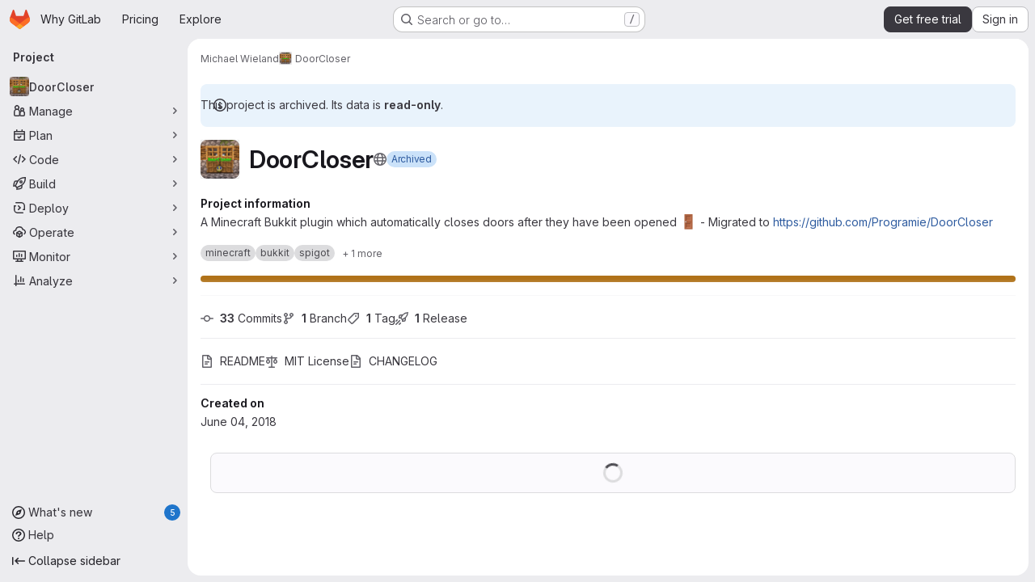

--- FILE ---
content_type: text/javascript
request_url: https://gitlab.com/assets/webpack/467359d4.8ad0411d.chunk.js
body_size: 3739
content:
(this.webpackJsonp=this.webpackJsonp||[]).push([["467359d4"],{"5wtN":function(e,n){var i={kind:"Document",definitions:[{kind:"FragmentDefinition",name:{kind:"Name",value:"PageInfo"},typeCondition:{kind:"NamedType",name:{kind:"Name",value:"PageInfo"}},directives:[],selectionSet:{kind:"SelectionSet",selections:[{kind:"Field",name:{kind:"Name",value:"hasNextPage"},arguments:[],directives:[]},{kind:"Field",name:{kind:"Name",value:"hasPreviousPage"},arguments:[],directives:[]},{kind:"Field",name:{kind:"Name",value:"startCursor"},arguments:[],directives:[]},{kind:"Field",name:{kind:"Name",value:"endCursor"},arguments:[],directives:[]}]}}],loc:{start:0,end:92}};i.loc.source={body:"fragment PageInfo on PageInfo {\n  hasNextPage\n  hasPreviousPage\n  startCursor\n  endCursor\n}\n",name:"GraphQL request",locationOffset:{line:1,column:1}};var t={};function a(e,n){for(var i=0;i<e.definitions.length;i++){var t=e.definitions[i];if(t.name&&t.name.value==n)return t}}i.definitions.forEach((function(e){if(e.name){var n=new Set;!function e(n,i){if("FragmentSpread"===n.kind)i.add(n.name.value);else if("VariableDefinition"===n.kind){var t=n.type;"NamedType"===t.kind&&i.add(t.name.value)}n.selectionSet&&n.selectionSet.selections.forEach((function(n){e(n,i)})),n.variableDefinitions&&n.variableDefinitions.forEach((function(n){e(n,i)})),n.definitions&&n.definitions.forEach((function(n){e(n,i)}))}(e,n),t[e.name.value]=n}})),e.exports=i,e.exports.PageInfo=function(e,n){var i={kind:e.kind,definitions:[a(e,n)]};e.hasOwnProperty("loc")&&(i.loc=e.loc);var r=t[n]||new Set,o=new Set,s=new Set;for(r.forEach((function(e){s.add(e)}));s.size>0;){var d=s;s=new Set,d.forEach((function(e){o.has(e)||(o.add(e),(t[e]||new Set).forEach((function(e){s.add(e)})))}))}return o.forEach((function(n){var t=a(e,n);t&&i.definitions.push(t)})),i}(i,"PageInfo")},A0s0:function(e,n,i){"use strict";i.d(n,"a",(function(){return a}));var t=i("JsS9");const a=function(e,n){return e===t.h.terminated?t.h.terminated:n===t.g.terminated?t.h.terminating:e===n||[t.h.unknown,t.h.failed,t.h.error,t.h.terminating].includes(e)?e:[t.g.stopped].includes(n)?t.h.stopping:n===t.g.restartRequested?e===t.h.stopped?t.h.starting:t.h.stopping:n===t.g.running&&e!==t.h.creationRequested?t.h.starting:e}},BFGK:function(e,n){var i={kind:"Document",definitions:[{kind:"OperationDefinition",operation:"query",name:{kind:"Name",value:"getProjectDetails"},variableDefinitions:[{kind:"VariableDefinition",variable:{kind:"Variable",name:{kind:"Name",value:"projectFullPath"}},type:{kind:"NonNullType",type:{kind:"NamedType",name:{kind:"Name",value:"ID"}}},directives:[]}],directives:[],selectionSet:{kind:"SelectionSet",selections:[{kind:"Field",name:{kind:"Name",value:"project"},arguments:[{kind:"Argument",name:{kind:"Name",value:"fullPath"},value:{kind:"Variable",name:{kind:"Name",value:"projectFullPath"}}}],directives:[],selectionSet:{kind:"SelectionSet",selections:[{kind:"Field",name:{kind:"Name",value:"id"},arguments:[],directives:[]},{kind:"Field",name:{kind:"Name",value:"nameWithNamespace"},arguments:[],directives:[]},{kind:"Field",name:{kind:"Name",value:"group"},arguments:[],directives:[],selectionSet:{kind:"SelectionSet",selections:[{kind:"Field",name:{kind:"Name",value:"id"},arguments:[],directives:[]},{kind:"Field",name:{kind:"Name",value:"fullPath"},arguments:[],directives:[]}]}},{kind:"Field",name:{kind:"Name",value:"repository"},arguments:[],directives:[],selectionSet:{kind:"SelectionSet",selections:[{kind:"Field",name:{kind:"Name",value:"rootRef"},arguments:[],directives:[]}]}}]}}]}}],loc:{start:0,end:203}};i.loc.source={body:"query getProjectDetails($projectFullPath: ID!) {\n  project(fullPath: $projectFullPath) {\n    id\n    nameWithNamespace\n    group {\n      id\n      fullPath\n    }\n    repository {\n      rootRef\n    }\n  }\n}\n",name:"GraphQL request",locationOffset:{line:1,column:1}};var t={};function a(e,n){for(var i=0;i<e.definitions.length;i++){var t=e.definitions[i];if(t.name&&t.name.value==n)return t}}i.definitions.forEach((function(e){if(e.name){var n=new Set;!function e(n,i){if("FragmentSpread"===n.kind)i.add(n.name.value);else if("VariableDefinition"===n.kind){var t=n.type;"NamedType"===t.kind&&i.add(t.name.value)}n.selectionSet&&n.selectionSet.selections.forEach((function(n){e(n,i)})),n.variableDefinitions&&n.variableDefinitions.forEach((function(n){e(n,i)})),n.definitions&&n.definitions.forEach((function(n){e(n,i)}))}(e,n),t[e.name.value]=n}})),e.exports=i,e.exports.getProjectDetails=function(e,n){var i={kind:e.kind,definitions:[a(e,n)]};e.hasOwnProperty("loc")&&(i.loc=e.loc);var r=t[n]||new Set,o=new Set,s=new Set;for(r.forEach((function(e){s.add(e)}));s.size>0;){var d=s;s=new Set,d.forEach((function(e){o.has(e)||(o.add(e),(t[e]||new Set).forEach((function(e){s.add(e)})))}))}return o.forEach((function(n){var t=a(e,n);t&&i.definitions.push(t)})),i}(i,"getProjectDetails")},CS74:function(e,n,i){"use strict";var t=i("9/Bc"),a=i("zIFf"),r=i("/lV4"),o=i("JsS9");const s={labels:{[o.h.creationRequested]:Object(r.i)("Workspaces|Creating"),[o.h.starting]:Object(r.i)("Workspaces|Starting"),[o.h.running]:Object(r.i)("Workspaces|Running"),[o.h.stopping]:Object(r.i)("Workspaces|Stopping"),[o.h.stopped]:Object(r.i)("Workspaces|Stopped"),[o.h.terminating]:Object(r.i)("Workspaces|Terminating"),[o.h.terminated]:Object(r.i)("Workspaces|Terminated"),[o.h.failed]:Object(r.i)("Workspaces|Failed"),[o.h.error]:Object(r.i)("Workspaces|Error"),[o.h.unknown]:Object(r.i)("Workspaces|Unknown state")}},d=[o.h.creationRequested,o.h.starting,o.h.stopping,o.h.terminating],c={[o.h.creationRequested]:"success",[o.h.starting]:"success",[o.h.running]:"success",[o.h.failed]:"danger",[o.h.error]:"danger",[o.h.stopping]:"info",[o.h.stopped]:"info",[o.h.terminating]:"neutral",[o.h.terminated]:"neutral",[o.h.unknown]:"danger"};var l={components:{GlBadge:t.a},directives:{GlTooltip:a.a},props:{workspaceDisplayState:{type:String,required:!0,validator:function(e){return Object.values(o.h).includes(e)}}},computed:{iconName(){return d.includes(this.workspaceDisplayState)?"status":""},iconLabel(){return s.labels[this.workspaceDisplayState]},variant(){return c[this.workspaceDisplayState]}}},u=i("tBpV"),m=Object(u.a)(l,(function(){return(0,this._self._c)("gl-badge",{staticClass:"workspace-state-indicator",attrs:{icon:this.iconName,"icon-size":"sm",variant:this.variant,"data-testid":"workspace-state-indicator","data-qa-title":this.iconLabel}},[this._v(this._s(this.iconLabel))])}),[],!1,null,null,null);n.a=m.exports},ExnR:function(e,n){var i={kind:"Document",definitions:[{kind:"OperationDefinition",operation:"query",name:{kind:"Name",value:"getWorkspacesOrganizationClusterAgents"},variableDefinitions:[{kind:"VariableDefinition",variable:{kind:"Variable",name:{kind:"Name",value:"organizationID"}},type:{kind:"NonNullType",type:{kind:"NamedType",name:{kind:"Name",value:"OrganizationsOrganizationID"}}},directives:[]}],directives:[],selectionSet:{kind:"SelectionSet",selections:[{kind:"Field",alias:{kind:"Name",value:"organizationAgents"},name:{kind:"Name",value:"organization"},arguments:[{kind:"Argument",name:{kind:"Name",value:"id"},value:{kind:"Variable",name:{kind:"Name",value:"organizationID"}}}],directives:[],selectionSet:{kind:"SelectionSet",selections:[{kind:"Field",name:{kind:"Name",value:"id"},arguments:[],directives:[]},{kind:"Field",name:{kind:"Name",value:"workspacesClusterAgents"},arguments:[{kind:"Argument",name:{kind:"Name",value:"filter"},value:{kind:"EnumValue",value:"DIRECTLY_MAPPED"}}],directives:[],selectionSet:{kind:"SelectionSet",selections:[{kind:"Field",name:{kind:"Name",value:"nodes"},arguments:[],directives:[],selectionSet:{kind:"SelectionSet",selections:[{kind:"Field",name:{kind:"Name",value:"id"},arguments:[],directives:[]},{kind:"Field",name:{kind:"Name",value:"name"},arguments:[],directives:[]},{kind:"Field",name:{kind:"Name",value:"project"},arguments:[],directives:[],selectionSet:{kind:"SelectionSet",selections:[{kind:"Field",name:{kind:"Name",value:"id"},arguments:[],directives:[]},{kind:"Field",name:{kind:"Name",value:"nameWithNamespace"},arguments:[],directives:[]}]}},{kind:"Field",name:{kind:"Name",value:"workspacesAgentConfig"},arguments:[],directives:[],selectionSet:{kind:"SelectionSet",selections:[{kind:"Field",name:{kind:"Name",value:"id"},arguments:[],directives:[]}]}}]}}]}}]}}]}}],loc:{start:0,end:396}};i.loc.source={body:"query getWorkspacesOrganizationClusterAgents($organizationID: OrganizationsOrganizationID!) {\n  organizationAgents: organization(id: $organizationID) {\n    id\n    workspacesClusterAgents(filter: DIRECTLY_MAPPED) {\n      nodes {\n        id\n        name\n        project {\n          id\n          nameWithNamespace\n        }\n        workspacesAgentConfig {\n          id\n        }\n      }\n    }\n  }\n}\n",name:"GraphQL request",locationOffset:{line:1,column:1}};var t={};function a(e,n){for(var i=0;i<e.definitions.length;i++){var t=e.definitions[i];if(t.name&&t.name.value==n)return t}}i.definitions.forEach((function(e){if(e.name){var n=new Set;!function e(n,i){if("FragmentSpread"===n.kind)i.add(n.name.value);else if("VariableDefinition"===n.kind){var t=n.type;"NamedType"===t.kind&&i.add(t.name.value)}n.selectionSet&&n.selectionSet.selections.forEach((function(n){e(n,i)})),n.variableDefinitions&&n.variableDefinitions.forEach((function(n){e(n,i)})),n.definitions&&n.definitions.forEach((function(n){e(n,i)}))}(e,n),t[e.name.value]=n}})),e.exports=i,e.exports.getWorkspacesOrganizationClusterAgents=function(e,n){var i={kind:e.kind,definitions:[a(e,n)]};e.hasOwnProperty("loc")&&(i.loc=e.loc);var r=t[n]||new Set,o=new Set,s=new Set;for(r.forEach((function(e){s.add(e)}));s.size>0;){var d=s;s=new Set,d.forEach((function(e){o.has(e)||(o.add(e),(t[e]||new Set).forEach((function(e){s.add(e)})))}))}return o.forEach((function(n){var t=a(e,n);t&&i.definitions.push(t)})),i}(i,"getWorkspacesOrganizationClusterAgents")},JsS9:function(e,n,i){"use strict";i.d(n,"h",(function(){return o})),i.d(n,"g",(function(){return s})),i.d(n,"d",(function(){return d})),i.d(n,"e",(function(){return c})),i.d(n,"f",(function(){return l})),i.d(n,"c",(function(){return u})),i.d(n,"a",(function(){return m})),i.d(n,"b",(function(){return f}));var t=i("2Z+u"),a=i.n(t),r=i("/lV4");const o={creationRequested:"CreationRequested",starting:"Starting",running:"Running",stopping:"Stopping",stopped:"Stopped",terminating:"Terminating",terminated:"Terminated",failed:"Failed",error:"Error",unknown:"Unknown"},s={...a()(o,"running","stopped","terminated"),restartRequested:"RestartRequested"},d=Object(r.i)("Workspaces|Unable to load current workspaces. Please try again or contact an administrator."),c=10,l=3e3,u=1e3,m="click_new_workspace_button",f="click_open_workspace_button"},PHjo:function(e,n,i){"use strict";var t=i("o4PY"),a=i.n(t),r=(i("3UXl"),i("iyoE"),i("UezY"),i("z6RN"),i("hG7+"),i("2TqH")),o=i("zIFf"),s=i("/lV4"),d=i("JsS9");const c=[{key:"restart",isVisible:function(e){return[d.h.failed,d.h.error,d.h.unknown].includes(e)},desiredState:d.g.restartRequested,title:Object(s.i)("Workspaces|Restart")},{key:"start",isVisible:function(e){return e===d.h.stopped},desiredState:d.g.running,title:Object(s.i)("Workspaces|Start")},{key:"stop",isVisible:function(e){return e===d.h.running},desiredState:d.g.stopped,title:Object(s.i)("Workspaces|Stop")},{key:"terminate",isVisible:function(e){return![d.h.terminated,d.h.terminating].includes(e)},desiredState:d.g.terminated,title:Object(s.i)("Workspaces|Terminate"),variant:"danger"}];var l={components:{GlDisclosureDropdown:r.a},directives:{GlTooltip:o.a},props:{workspaceDisplayState:{type:String,required:!0,validator:function(e){return Object.values(d.h).includes(e)}}},computed:{actions(){var e=this;return c.filter((function({isVisible:n}){return n(e.workspaceDisplayState)})).map((function({desiredState:n,key:i,title:t,extraAttrs:r}){return{key:i,id:a()("action-wrapper-"+i),text:t,action:function(){return e.$emit("click",n)},extraAttrs:r}}))}}},u=i("tBpV"),m=Object(u.a)(l,(function(){var e=this,n=e._self._c;return e.actions.length>0?n("gl-disclosure-dropdown",{attrs:{items:e.actions,icon:"ellipsis_v","toggle-text":"Actions","text-sr-only":"",category:"tertiary","no-caret":"","data-testid":"workspace-actions-dropdown"},scopedSlots:e._u([{key:"list-item",fn:function({item:i}){return[n("span",{key:i.key,attrs:{id:i.id,"data-testid":`workspace-${i.key}-button`}},[e._v("\n      "+e._s(i.text)+"\n    ")])]}}],null,!1,3549335071)}):e._e()}),[],!1,null,null,null);n.a=m.exports},S7l5:function(e,n,i){"use strict";var t=i("FxFN"),a=i("4wgn"),r=i("/lV4"),o=i("8Igx"),s=i("ZUW3"),d=i("wA8H"),c=i.n(d);const l={updateWorkspaceFailedMessage:Object(r.i)("Workspaces|Failed to update workspace")};var u=Object(s.a)({methods:{async update(e,n={}){try{const{data:i}=await this.$apollo.mutate({mutation:c.a,variables:{input:{id:Object(t.c)(a.Y,e),...n}}}),{errors:[r]}=i.workspaceUpdate;r?this.$emit("updateFailed",{error:r}):this.$emit("updateSucceed")}catch(e){Object(o.a)(e),this.$emit("updateFailed",{error:l.updateWorkspaceFailedMessage})}}},render(){return this.$scopedSlots.default({update:this.update})}}),m=i("tBpV"),f=Object(m.a)(u,void 0,void 0,!1,null,null,null);n.a=f.exports},VmVr:function(e,n){var i={kind:"Document",definitions:[{kind:"OperationDefinition",operation:"query",name:{kind:"Name",value:"getWorkspacesNamespaceClusterAgents"},variableDefinitions:[{kind:"VariableDefinition",variable:{kind:"Variable",name:{kind:"Name",value:"namespace"}},type:{kind:"NonNullType",type:{kind:"NamedType",name:{kind:"Name",value:"ID"}}},directives:[]}],directives:[],selectionSet:{kind:"SelectionSet",selections:[{kind:"Field",alias:{kind:"Name",value:"namespaceAgents"},name:{kind:"Name",value:"namespace"},arguments:[{kind:"Argument",name:{kind:"Name",value:"fullPath"},value:{kind:"Variable",name:{kind:"Name",value:"namespace"}}}],directives:[],selectionSet:{kind:"SelectionSet",selections:[{kind:"Field",name:{kind:"Name",value:"id"},arguments:[],directives:[]},{kind:"Field",name:{kind:"Name",value:"workspacesClusterAgents"},arguments:[{kind:"Argument",name:{kind:"Name",value:"filter"},value:{kind:"EnumValue",value:"AVAILABLE"}}],directives:[],selectionSet:{kind:"SelectionSet",selections:[{kind:"Field",name:{kind:"Name",value:"nodes"},arguments:[],directives:[],selectionSet:{kind:"SelectionSet",selections:[{kind:"Field",name:{kind:"Name",value:"id"},arguments:[],directives:[]},{kind:"Field",name:{kind:"Name",value:"name"},arguments:[],directives:[]},{kind:"Field",name:{kind:"Name",value:"project"},arguments:[],directives:[],selectionSet:{kind:"SelectionSet",selections:[{kind:"Field",name:{kind:"Name",value:"id"},arguments:[],directives:[]},{kind:"Field",name:{kind:"Name",value:"nameWithNamespace"},arguments:[],directives:[]}]}},{kind:"Field",name:{kind:"Name",value:"workspacesAgentConfig"},arguments:[],directives:[],selectionSet:{kind:"SelectionSet",selections:[{kind:"Field",name:{kind:"Name",value:"id"},arguments:[],directives:[]}]}}]}}]}}]}}]}}],loc:{start:0,end:352}};i.loc.source={body:"query getWorkspacesNamespaceClusterAgents($namespace: ID!) {\n  namespaceAgents: namespace(fullPath: $namespace) {\n    id\n    workspacesClusterAgents(filter: AVAILABLE) {\n      nodes {\n        id\n        name\n        project {\n          id\n          nameWithNamespace\n        }\n        workspacesAgentConfig {\n          id\n        }\n      }\n    }\n  }\n}\n",name:"GraphQL request",locationOffset:{line:1,column:1}};var t={};function a(e,n){for(var i=0;i<e.definitions.length;i++){var t=e.definitions[i];if(t.name&&t.name.value==n)return t}}i.definitions.forEach((function(e){if(e.name){var n=new Set;!function e(n,i){if("FragmentSpread"===n.kind)i.add(n.name.value);else if("VariableDefinition"===n.kind){var t=n.type;"NamedType"===t.kind&&i.add(t.name.value)}n.selectionSet&&n.selectionSet.selections.forEach((function(n){e(n,i)})),n.variableDefinitions&&n.variableDefinitions.forEach((function(n){e(n,i)})),n.definitions&&n.definitions.forEach((function(n){e(n,i)}))}(e,n),t[e.name.value]=n}})),e.exports=i,e.exports.getWorkspacesNamespaceClusterAgents=function(e,n){var i={kind:e.kind,definitions:[a(e,n)]};e.hasOwnProperty("loc")&&(i.loc=e.loc);var r=t[n]||new Set,o=new Set,s=new Set;for(r.forEach((function(e){s.add(e)}));s.size>0;){var d=s;s=new Set,d.forEach((function(e){o.has(e)||(o.add(e),(t[e]||new Set).forEach((function(e){s.add(e)})))}))}return o.forEach((function(n){var t=a(e,n);t&&i.definitions.push(t)})),i}(i,"getWorkspacesNamespaceClusterAgents")},o0Q0:function(e,n){var i={kind:"Document",definitions:[{kind:"FragmentDefinition",name:{kind:"Name",value:"WorkspaceItem"},typeCondition:{kind:"NamedType",name:{kind:"Name",value:"Workspace"}},directives:[],selectionSet:{kind:"SelectionSet",selections:[{kind:"Field",name:{kind:"Name",value:"id"},arguments:[],directives:[]},{kind:"Field",name:{kind:"Name",value:"name"},arguments:[],directives:[]},{kind:"Field",name:{kind:"Name",value:"namespace"},arguments:[],directives:[]},{kind:"Field",name:{kind:"Name",value:"projectId"},arguments:[],directives:[]},{kind:"Field",name:{kind:"Name",value:"desiredState"},arguments:[],directives:[]},{kind:"Field",name:{kind:"Name",value:"actualState"},arguments:[],directives:[]},{kind:"Field",name:{kind:"Name",value:"url"},arguments:[],directives:[]},{kind:"Field",name:{kind:"Name",value:"devfileRef"},arguments:[],directives:[]},{kind:"Field",name:{kind:"Name",value:"devfilePath"},arguments:[],directives:[]},{kind:"Field",name:{kind:"Name",value:"devfileWebUrl"},arguments:[],directives:[]},{kind:"Field",name:{kind:"Name",value:"createdAt"},arguments:[],directives:[]}]}}],loc:{start:0,end:166}};i.loc.source={body:"fragment WorkspaceItem on Workspace {\n  id\n  name\n  namespace\n  projectId\n  desiredState\n  actualState\n  url\n  devfileRef\n  devfilePath\n  devfileWebUrl\n  createdAt\n}\n",name:"GraphQL request",locationOffset:{line:1,column:1}};var t={};function a(e,n){for(var i=0;i<e.definitions.length;i++){var t=e.definitions[i];if(t.name&&t.name.value==n)return t}}i.definitions.forEach((function(e){if(e.name){var n=new Set;!function e(n,i){if("FragmentSpread"===n.kind)i.add(n.name.value);else if("VariableDefinition"===n.kind){var t=n.type;"NamedType"===t.kind&&i.add(t.name.value)}n.selectionSet&&n.selectionSet.selections.forEach((function(n){e(n,i)})),n.variableDefinitions&&n.variableDefinitions.forEach((function(n){e(n,i)})),n.definitions&&n.definitions.forEach((function(n){e(n,i)}))}(e,n),t[e.name.value]=n}})),e.exports=i,e.exports.WorkspaceItem=function(e,n){var i={kind:e.kind,definitions:[a(e,n)]};e.hasOwnProperty("loc")&&(i.loc=e.loc);var r=t[n]||new Set,o=new Set,s=new Set;for(r.forEach((function(e){s.add(e)}));s.size>0;){var d=s;s=new Set,d.forEach((function(e){o.has(e)||(o.add(e),(t[e]||new Set).forEach((function(e){s.add(e)})))}))}return o.forEach((function(n){var t=a(e,n);t&&i.definitions.push(t)})),i}(i,"WorkspaceItem")},t9iZ:function(e,n,i){"use strict";i("eJ0a"),i("ZzK0"),i("z6RN"),i("BzOf"),i("UezY"),i("hG7+"),i("dHQd"),i("yoDG"),i("KeS/"),i("tWNI"),i("8d6S"),i("VwWG"),i("IYHS"),i("rIA9"),i("MViX"),i("zglm"),i("GDOA"),i("hlbI"),i("a0mT"),i("u3H1"),i("ta8/"),i("IKCR"),i("nmTw"),i("W2kU"),i("58fc"),i("7dtT"),i("Rhav"),i("uhEP"),i("eppl"),i("3UXl"),i("iyoE");var t=i("8Igx"),a=i("FxFN"),r=i("4wgn"),o=i("ZUW3"),s=i("BFGK"),d=i.n(s),c=i("VmVr"),l=i.n(c),u=i("ExnR"),m=i.n(u),f=Object(o.a)({inject:["organizationId"],props:{projectFullPath:{type:String,required:!1,default:""}},apollo:{projectDetails:{query:d.a,variables(){return{projectFullPath:this.projectFullPath}},skip(){return!this.projectFullPath},update:()=>[],error(e){Object(t.a)(e)},async result(e){if(e.error||!e.data.project)return void this.$emit("error");const{nameWithNamespace:n,repository:i,group:a,id:r}=e.data.project,o=i?i.rootRef:null;if(!a)return void this.$emit("result",{id:r,fullPath:this.projectFullPath,nameWithNamespace:n,clusterAgents:[],rootRef:o});const{clusterAgents:s,errors:d}=await this.fetchClusterAgents(this.organizationId,a.fullPath);if(Array.isArray(d)&&d.length)return d.forEach((function(e){return Object(t.a)(e)})),void this.$emit("error");this.$emit("result",{id:r,fullPath:this.projectFullPath,nameWithNamespace:n,clusterAgents:s,rootRef:o})}}},methods:{async fetchClusterAgents(e,n){try{const[i,t]=await Promise.all([this.$apollo.query({query:l.a,variables:{namespace:n}}),this.$apollo.query({query:m.a,variables:{organizationID:Object(a.c)(r.W,e)}})]);if(i.error||t.error)return{errors:[i.error,t.error].filter(Boolean)};const o=this.mapAgents(t.data.organizationAgents),s=this.mapAgents(i.data.namespaceAgents),d=new Set;return{clusterAgents:[...o,...s].filter((function(e){return!d.has(e.value)&&d.add(e.value)}))}}catch(e){return{errors:[e]}}},mapAgents(e){var n;return((null==e||null===(n=e.workspacesClusterAgents)||void 0===n?void 0:n.nodes)||[]).map((function({id:e,name:n,project:i}){return{value:e,text:i?`${i.nameWithNamespace} / ${n}`:n}}))}},render(){var e,n;return null===(e=(n=this.$scopedSlots).default)||void 0===e?void 0:e.call(n)}}),p=i("tBpV"),k=Object(p.a)(f,void 0,void 0,!1,null,null,null);n.a=k.exports},wA8H:function(e,n){var i={kind:"Document",definitions:[{kind:"OperationDefinition",operation:"mutation",name:{kind:"Name",value:"workspaceUpdate"},variableDefinitions:[{kind:"VariableDefinition",variable:{kind:"Variable",name:{kind:"Name",value:"input"}},type:{kind:"NonNullType",type:{kind:"NamedType",name:{kind:"Name",value:"WorkspaceUpdateInput"}}},directives:[]}],directives:[],selectionSet:{kind:"SelectionSet",selections:[{kind:"Field",name:{kind:"Name",value:"workspaceUpdate"},arguments:[{kind:"Argument",name:{kind:"Name",value:"input"},value:{kind:"Variable",name:{kind:"Name",value:"input"}}}],directives:[],selectionSet:{kind:"SelectionSet",selections:[{kind:"Field",name:{kind:"Name",value:"workspace"},arguments:[],directives:[],selectionSet:{kind:"SelectionSet",selections:[{kind:"Field",name:{kind:"Name",value:"id"},arguments:[],directives:[]},{kind:"Field",name:{kind:"Name",value:"actualState"},arguments:[],directives:[]},{kind:"Field",name:{kind:"Name",value:"desiredState"},arguments:[],directives:[]}]}},{kind:"Field",name:{kind:"Name",value:"errors"},arguments:[],directives:[]}]}}]}}],loc:{start:0,end:178}};i.loc.source={body:"mutation workspaceUpdate($input: WorkspaceUpdateInput!) {\n  workspaceUpdate(input: $input) {\n    workspace {\n      id\n      actualState\n      desiredState\n    }\n    errors\n  }\n}\n",name:"GraphQL request",locationOffset:{line:1,column:1}};var t={};function a(e,n){for(var i=0;i<e.definitions.length;i++){var t=e.definitions[i];if(t.name&&t.name.value==n)return t}}i.definitions.forEach((function(e){if(e.name){var n=new Set;!function e(n,i){if("FragmentSpread"===n.kind)i.add(n.name.value);else if("VariableDefinition"===n.kind){var t=n.type;"NamedType"===t.kind&&i.add(t.name.value)}n.selectionSet&&n.selectionSet.selections.forEach((function(n){e(n,i)})),n.variableDefinitions&&n.variableDefinitions.forEach((function(n){e(n,i)})),n.definitions&&n.definitions.forEach((function(n){e(n,i)}))}(e,n),t[e.name.value]=n}})),e.exports=i,e.exports.workspaceUpdate=function(e,n){var i={kind:e.kind,definitions:[a(e,n)]};e.hasOwnProperty("loc")&&(i.loc=e.loc);var r=t[n]||new Set,o=new Set,s=new Set;for(r.forEach((function(e){s.add(e)}));s.size>0;){var d=s;s=new Set,d.forEach((function(e){o.has(e)||(o.add(e),(t[e]||new Set).forEach((function(e){s.add(e)})))}))}return o.forEach((function(n){var t=a(e,n);t&&i.definitions.push(t)})),i}(i,"workspaceUpdate")}}]);
//# sourceMappingURL=467359d4.8ad0411d.chunk.js.map